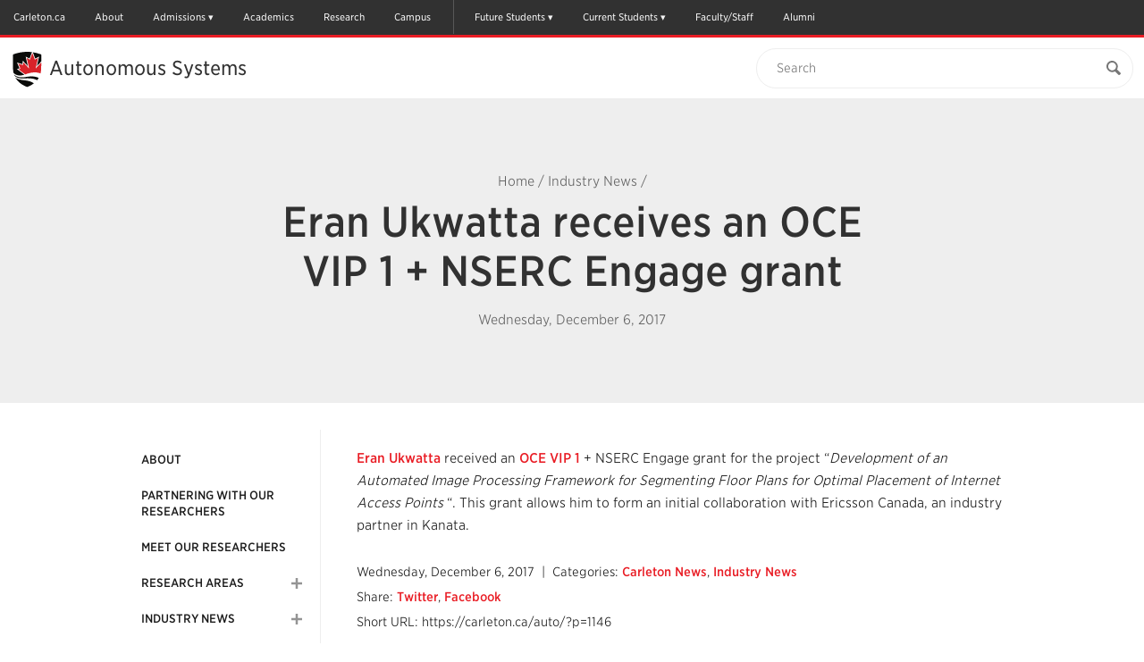

--- FILE ---
content_type: text/plain
request_url: https://www.google-analytics.com/j/collect?v=1&_v=j102&a=823918398&t=event&ni=1&_s=1&dl=https%3A%2F%2Fcarleton.ca%2Fauto%2F2017%2Feran-ukwatta-receives-an-oce-vip-1-nserc-engage-grant%2F&dp=https%3A%2F%2Fcarleton.ca%2Fauto%2F2017%2Feran-ukwatta-receives-an-oce-vip-1-nserc-engage-grant%2F&ul=en-us%40posix&dt=Eran%20Ukwatta%20receives%20an%20OCE%20VIP%201%20%2B%20NSERC%20Engage%20grant%20-%20Autonomous%20Systems&sr=1280x720&vp=1280x720&ec=Page%20Scroll&ea=Scroll&el=50&_u=YADAAEABCAAAACAEK~&jid=827426408&gjid=1042936956&cid=384214568.1768793685&tid=UA-1141425-71&_gid=912540499.1768793686&_r=1&_slc=1&gtm=45He61e1n81MH632FVv833319759za200zd833319759&gcd=13l3l3l3l1l1&dma=0&tag_exp=103116026~103200004~104527907~104528500~104684208~104684211~104869650~105391253~115616986~115938466~115938468~116491846~117041587&cd1=384214568.1768793685&z=1815528365
body_size: -561
content:
2,cG-QZQG9H9WS9